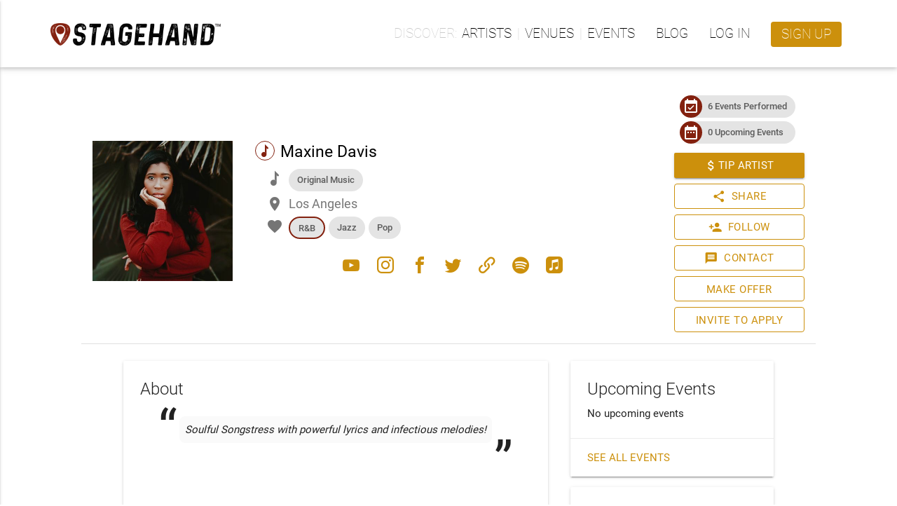

--- FILE ---
content_type: text/html; charset=utf-8
request_url: https://www.stagehand.app/artists/1943
body_size: 28434
content:
<!doctype html><html lang="en"><head><script>(function(w,d,s,l,i){w[l]=w[l]||[];w[l].push({'gtm.start':
    new Date().getTime(),event:'gtm.js'});var f=d.getElementsByTagName(s)[0],
    j=d.createElement(s),dl=l!='dataLayer'?'&l='+l:'';j.async=true;j.src=
    'https://www.googletagmanager.com/gtm.js?id='+i+dl;f.parentNode.insertBefore(j,f);
    })(window,document,'script','dataLayer','GTM-PDVXZVT');</script><script src="https://browser.sentry-cdn.com/5.12.1/bundle.min.js" integrity="sha384-y+an4eARFKvjzOivf/Z7JtMJhaN6b+lLQ5oFbBbUwZNNVir39cYtkjW1r6Xjbxg3" crossorigin="anonymous"></script><script>
      Sentry.init({ dsn: 'https://49f5ebdc63eb4e1dbfd3b197e1a9a2c4@sentry.io/1279050' });
    </script><script>
        (function(h,o,t,j,a,r){
            h.hj=h.hj||function(){(h.hj.q=h.hj.q||[]).push(arguments)};
            h._hjSettings={hjid:961936,hjsv:6};
            a=o.getElementsByTagName('head')[0];
            r=o.createElement('script');r.async=1;
            r.src=t+h._hjSettings.hjid+j+h._hjSettings.hjsv;
            a.appendChild(r);
        })(window,document,'https://static.hotjar.com/c/hotjar-','.js?sv=');
    </script><meta http-equiv="Content-Type" content="text/html; charset=UTF-8"><meta http-equiv="X-UA-Compatible" content="IE=edge"><meta name="description" content="Reimagining live music experiences - Creating innovative ways for organizations and artists to work together."><meta name="viewport" content="width=device-width, initial-scale=1.0"><link rel="apple-touch-icon" sizes="180x180" href="https://luminlife-production-us-west-2-assets.s3.amazonaws.com/favico/apple-touch-icon-180x180.png?v=20190507"><link rel="apple-touch-icon" sizes="152x152" href="https://luminlife-production-us-west-2-assets.s3.amazonaws.com/favico/apple-touch-icon-152x152.png?v=20190507"><link rel="apple-touch-icon" sizes="120x120" href="https://luminlife-production-us-west-2-assets.s3.amazonaws.com/favico/apple-touch-icon-120x120.png?v=20190507"><link rel="apple-touch-icon" sizes="76x76" href="https://luminlife-production-us-west-2-assets.s3.amazonaws.com/favico/apple-touch-icon-76x76.png?v=20190507"><link rel="apple-touch-icon" sizes="60x60" href="https://luminlife-production-us-west-2-assets.s3.amazonaws.com/favico/apple-touch-icon-60x60.png?v=20190507"><link rel="apple-touch-icon" href="https://luminlife-production-us-west-2-assets.s3.amazonaws.com/favico/apple-touch-icon.png?v=20190507"><link rel="icon" type="image/png" sizes="32x32" href="https://luminlife-production-us-west-2-assets.s3.amazonaws.com/favico/favicon-32x32.png?v=20190507"><link rel="icon" type="image/png" sizes="16x16" href="https://luminlife-production-us-west-2-assets.s3.amazonaws.com/favico/favicon-16x16.png?v=20190507"><link rel="manifest" href="/site.webmanifest?v=20190507"><link rel="mask-icon" href="https://luminlife-production-us-west-2-assets.s3.amazonaws.com/favico/safari-pinned-tab.svg?v=20190507" color="#83210f"><meta name="apple-mobile-web-app-title" content="Stagehand"><meta name="application-name" content="Stagehand"><meta name="msapplication-config" content="/browserconfig.xml?v=20190507"><meta name="msapplication-TileColor" content="#83210f"><meta name="msapplication-TileImage" content="https://luminlife-production-us-west-2-assets.s3.amazonaws.com/favico/mstile-144x144.png?v=20190507"><meta name="theme-color" content="#83210f"><title>Maxine Davis - Stagehand</title><link rel="stylesheet" href="https://fonts.googleapis.com/icon?family=Material+Icons"><link rel="stylesheet" href="https://cdnjs.cloudflare.com/ajax/libs/materialize/0.100.2/css/materialize.min.css"><script src="https://code.jquery.com/jquery-3.2.1.min.js" integrity="sha256-hwg4gsxgFZhOsEEamdOYGBf13FyQuiTwlAQgxVSNgt4=" crossorigin="anonymous"></script><script>
    window.jQuery || document.write('<script src="/lib/vendor/jquery/jquery.min.js?v3.2.1"><\/script>')
  </script><script type="text/javascript" src="https://cdnjs.cloudflare.com/ajax/libs/materialize/0.100.2/js/materialize.min.js"></script><script>
    $.fn.modal || document.write('<script src="/lib/vendor/materializecss/materialize.min.js?v0.100.2"><\/script>')
  </script><script>
    (function(t,a,l,k,j,s){
    s=a.createElement('script');s.async=1;s.src="https://cdn.talkjs.com/talk.js";a.getElementsByTagName('head')[0].appendChild(s);k=t.Promise
    t.Talk={ready:{then:function(f){if(k)return new k(function(r,e){l.push([f,r,e])});l.push([f])},catch:function(){return k&&new k()},c:l}}
    })(window,document,[]);
  </script><script>
    if (window.Promise === undefined) {
        // Create Promise polyfill script tag
        var promiseScript = document.createElement("script");
        promiseScript.type = "text/javascript";
        promiseScript.src =
            "https://cdn.jsdelivr.net/npm/promise-polyfill@8.1.3/dist/polyfill.min.js";
        document.head.appendChild(promiseScript);
    }

    if (window.fetch === undefined) {
        // Create Fetch polyfill script tag
        var fetchScript = document.createElement("script");
        fetchScript.type = "text/javascript";
        fetchScript.src =
            "https://cdn.jsdelivr.net/npm/whatwg-fetch@3.4.0/dist/fetch.umd.min.js";
        document.head.appendChild(fetchScript);
    }
  </script><link href="//cdn.jsdelivr.net/npm/featherlight@1.7.14/release/featherlight.min.css" type="text/css" rel="stylesheet" />
<script defer src="//cdn.jsdelivr.net/npm/featherlight@1.7.14/release/featherlight.min.js" type="text/javascript" charset="utf-8"></script>
<script async src="/lib/vendor/lazysizes/lazysizes.min.js" type="text/javascript"></script>
<meta property="og:title" content="Maxine Davis"><meta property="og:type" content="website"><meta property="og:url" content="https://www.stagehand.app/artists/1943"><meta property="og:description" content="Soulful Songstress with powerful lyrics and infectious melodies!"><meta property="og:site_name" content="Stagehand"><meta property="fb:app_id" content="641707302637013"><meta property="og:image" content="https://res.cloudinary.com/luminlife/image/upload/v1630001035/artist/1943/cover_photo.jpg"><meta property="og:image:height" content="200"><meta property="og:image:width" content="200"><script src="https://www.google.com/recaptcha/enterprise.js?render=6LcWrVwpAAAAAE2-8vjTQ4cgCbTFbYvNIfQHIUQA"></script><link rel="stylesheet" href="/css/luminicons.css"><link rel="stylesheet" href="/css/md-style.css"><style>
  .socialshare-target {
    display: flex;
    flex-direction: column;
    align-items: center;
    padding: 0 8px;
  }

  .socialshare-target__btn {
    margin-bottom: 8px;
    box-shadow: none;
  }

  .socialshare-target__btn i.lumin-icons {
    font-size: 28px;
  }

  .socialmedia-modal {
    margin: auto !important;
  }

  .socialshare-copybar {
    border: 1px solid #c0c0c0;
    border-radius: 3px;
    background-color: #f6f6f6;
    margin-top: 15px;
  }

  .socialshare-copybar > input {
    margin: 0 0 0 1rem; /* match up with flat btn */
    border: 0;
    text-overflow: ellipsis;
    white-space: nowrap;
    overflow: hidden;
  }
</style>
<style>
  .grecaptcha-badge {
    visibility: hidden;
  }
</style>
</head><body><noscript><iframe src="https://www.googletagmanager.com/ns.html?id=GTM-PDVXZVT" height="0" width="0" style="display:none;visibility:hidden"></iframe></noscript><script>
  function talkJSEventHandler() {
    this.handlers = [];
  }

  talkJSEventHandler.prototype = {
    subscribe: function(fn) {
      this.handlers.push(fn);
    },

    unsubscribe: function(fn) {
      this.handlers = this.handlers.filter(
        function(item) {
          if (item !== fn) {
            return item;
          }
          return null;
        }
      );
    },

    fire: function(o, thisObj) {
      var scope = thisObj || window;
      this.handlers.forEach(function(item) {
        item.call(scope, o);
      });
    }
  };

  var talkJSBroker = new talkJSEventHandler();
</script><script>
    var titleHandler = function(unreadBookings) {
      if(document.title.startsWith('* ')) {
        document.title = document.title.substring(2);
      }

      if (unreadBookings.length > 0) {
        document.title = '* ' + document.title;
      }
    };

    talkJSBroker.subscribe(titleHandler);
  </script><header class="lum-header "><div class="lum-header__bar lum-flexcon b0-justify-space-between"><div class="lum-flexcon"><div class="lum-header-icon"><a id="navmenubutton" href="#" data-activates="header-menu" class="lum-header-icon__button navmenu-collapse"><i id="navmenuicon" class="lum-header-icon__icon material-icons lum-notifier unread-message-notifier">menu</i></a></div><a href="/" class="lum-header__logo"><img style="height:32px;" src="https://luminlife-production-us-west-2-assets.s3.amazonaws.com/img/logo_rghrustblack_48h.png?v=tm"></a></div><ul class="top-nav"><li><ul class="lum-navlinkgroup" data-label="Discover"><li><a href="/search/artists">Artists</a></li><li><a href="/search/venues">Venues</a></li><li><a href="/events">Events</a></li></ul></li><li><a href="/blog">Blog</a></li><li><a href="/signin?loginRedirect=/artists/1943">Log in</a></li><li><a class="lum-header__signup waves-effect waves-light" href="/signup">Sign up</a></li></ul></div></header><nav class="side-nav" id="header-menu"><ul><li><ul class="lum-navlinkgroup" data-label="Discover"><li><a href="/search/artists">Artists</a></li><li><a href="/search/venues">Venues</a></li><li><a href="/events">Events</a></li></ul></li><li><a href="/blog">Blog</a></li><li><a href="/signin?loginRedirect=/artists/1943">Log in</a></li><li><a class="lum-header__signup waves-effect waves-light" href="/signup">Sign up</a></li></ul></nav><main class="lum-main"><div class="lum-profile"><div class="lum-profileheader lum-flexcon b0-col b840-row"><div class="lum-flexcon b0-col b600-row lum-flexitem b600-fill b0-align-center"><div class="lum-profileheader-typebox lum-flexitem b0-contentsize"><div class="lum-photo-placeholder "><div class="lum-photo-placeholder__image"><img src="https://res.cloudinary.com/luminlife/image/upload/v1630001035/artist/1943/cover_photo.jpg" alt="Photo of Maxine Davis"></div></div></div><div class="lum-flexitem b0-fill lum-flexcon b0-col b0-align-center b600-align-start"><div class="lum-flexitem b0-fill"><div class="lum-profileheader-infobox lum-flexcon b0-col"><div class="lum-profileheader-infobox__title"><span class="lum-arttype-icon"><i class="lumin-icons">music</i></span><span>Maxine Davis</span></div><div class="lum-profileheader-detailchips"><i class="lumin-icons">music</i><div class="lum-profileheader-detailchips__chips"><div class="chip lum-profileheader-detailchips__chip">Original Music</div></div></div><div class="lum-profileheader-detail"><i class="material-icons">place</i><span>Los Angeles</span></div><div class="lum-profileheader-detailchips"><i class="material-icons">favorite</i><div class="lum-profileheader-detailchips__chips"><div><div class="chip lum-profileheader-detailchips__mainGenre">R&amp;B</div></div><div><div class="chip lum-profileheader-detailchips__chip">Jazz</div></div><div><div class="chip lum-profileheader-detailchips__chip">Pop</div></div></div></div></div></div><div class="lum-profileheader-links lum-flexitem b600-selfalign-center lum-flexcon b0-rowwrap b0-justify-center"><a href="https://youtube.com/user/themaxinedavis" target="_blank"><i class="lumin-icons">youtube</i></a><a href="https://www.instagram.com/sheis.maxine/" target="_blank"><i class="lumin-icons">instagram</i></a><a href="https://www.facebook.com/SheisMaxineDavis/" target="_blank"><i class="lumin-icons">facebook</i></a><a href="https://twitter.com/maxinedavis" target="_blank"><i class="lumin-icons">twitter</i></a><a href="https://maxinedavis.com/" target="_blank"><i class="lumin-icons">link</i></a><a href="https://open.spotify.com/artist/35IbLoyup3NjjSIBIjrD3O" target="_blank"><i class="lumin-icons">spotify</i></a><a href="https://music.apple.com/us/artist/maxine-davis/749484349" target="_blank"><i class="lumin-icons">apple_music</i></a></div></div></div><div class="lum-flexitem b0-contentsize lum-flexcon b0-align-center b0-col"><div class="lum-profileheader-badgebox lum-flexcon b0-justify-center b0-rowwrap b840-col"><div class="chip"><div class="chip-icon back-color-primary"><i class="material-icons">event_available</i></div><a href="/artists/1943/past-events">6 Events Performed</a></div><div class="chip"><div class="chip-icon back-color-primary"><i class="material-icons">date_range</i></div><a href="/artists/1943/events">0 Upcoming Events</a></div></div><div class="lum-profileheader-actionsbox lum-flexcon b0-col"><div><a class=" btn btn--withicon waves-effect waves-light" href="/artists/1943/tip"><i class="material-icons btn__icon btn__icon--left" style="margin-right: 0;">attach_money</i>Tip Artist</a></div><div><a class="btn btn--outlined btn--withicon waves-effect waves-light modal-trigger" href="#social-share-modal"><i class="material-icons btn__icon btn__icon--left">share</i>Share</a><div id="social-share-modal" class="modal"><div class="modal-content"><h5>Share to Social Media</h5><div class="lum-flexcon b0-align-center b0-justify-center"><div class="socialshare-target"><button onclick="onTwitterBtnClicked()" class="socialshare-target__btn btn-floating btn-large waves-effect waves-light" style="background-color:#1DA1F2;"><i class="lumin-icons">twitter</i></button><div>Twitter</div></div><div class="socialshare-target"><button onclick="onFacebookBtnClicked()" class="socialshare-target__btn btn-floating btn-large waves-effect waves-light" style="background-color:#3B5998;"><i class="lumin-icons">facebook</i></button><div>Facebook</div></div></div><div class="socialshare-copybar lum-flexcon b0-align-center"><input readonly id="social-share-modal-copyText" value="https://www.stagehand.app/artists/1943" class="lum-flexitem b0-fill"><button onclick="copyToClipboard()" class="lum-flexitem b0-contentsize btn-flat waves-effect waves-light">Copy</button></div></div><div class="modal-footer"><a class="modal-action modal-close waves-effect waves-light btn-flat">Cancel</a></div></div><script>
  $(document).ready(function(){
    $('#social-share-modal').modal({
      dismissable: true
    });
  });

  function onFacebookBtnClicked() {
    var appId = "641707302637013";
    var href = "https://www.stagehand.app/artists/1943";
    window.open('https://facebook.com/dialog/share?app_id=' + appId + '&href=' + href + '&display=popup');
  }

  function onTwitterBtnClicked() {
    var url =  "https://www.stagehand.app/artists/1943";
    var text = "Maxine Davis"; // TODO: this will be passed-in from sharing previews story
    var user = "Stagehandlive";
    window.open('https://twitter.com/intent/tweet?url=' + url + '&text=' + text + '&via=' + user);
  }

  function copyToClipboard() {
    var temp = $('<input>');
    $('body').append(temp);
    temp.val($('#social-share-modal-copyText').val()).select();
    document.execCommand('copy');
    temp.remove();

    var $toastContent = $('<span class="lum-toast"><i class="material-icons">check_circle</i>URL copied to clipboard</span>');
    Materialize.toast($toastContent, 3000);
  }
</script></div><div><a class="btn btn--outlined btn--withicon waves-effect waves-light modal-trigger" href="#follow-artist-modal"><i class="material-icons btn__icon btn__icon--left">person_add</i>Follow</a><div id="follow-artist-modal" class="modal"><div class="modal-content"><h5>Follow Artist</h5><div><div>Enter your email address to follow <b>Maxine Davis</b> and get notified when they have upcoming shows.</div><div class="input-field col s12"><input id="email" type="email" name="email" required><label id="emailLabel" for="email" style="white-space: nowrap;">Your Email</label></div></div><div style="color: gray; font-size: 12px;">This site is protected by reCAPTCHA and the Google <a href="https://policies.google.com/privacy" target="_blank">Privacy Policy</a> and <a href="https://policies.google.com/terms" target="_blank">Terms of Service</a> apply.</div></div><div class="modal-footer"><a class="modal-action modal-close waves-effect waves-light btn-flat">Cancel</a><button class="modal-action waves-effect waves-light btn-flat" onclick="followArtist()">Follow</button></div></div><script>
  $(document).ready(function(){
    $('#follow-artist-modal').modal({
      dismissable: true,
      complete: function(modal, trigger) {
        document.getElementById('email').classList.remove('invalid');
        document.getElementById('emailLabel').setAttribute('data-error', '');
      }
    });
  });

  const successToastContent = $('<span class="lum-toast"><i class="material-icons">check_circle</i>Following ' +  "Maxine Davis!" + '</span>');

  function followArtist() {
    document.getElementById('email').classList.remove('invalid');

    const email = document.getElementById('email').value;
    const emailRegex = /^[^\s@]+@[^\s@]+\.[^\s@]+$/;
    if (!emailRegex.test(email)) {
      document.getElementById('email').classList.add('invalid');
      return;
    }

    grecaptcha.enterprise.ready(() => {
      grecaptcha.enterprise.execute('6LcWrVwpAAAAAE2-8vjTQ4cgCbTFbYvNIfQHIUQA', {action: 'follow_artist'})
        .then((token) => {
          $.ajax({
            type: 'POST',
            url: "/artists/1943/follow",
            data: {
              email: document.getElementById('email').value,
              token: token
            },
            timeout: 0
          })
          .done(function(data) {
            $('#follow-artist-modal').modal('close');
            Materialize.toast(successToastContent , 8000);
          })
          .fail(function(xhr, status, error ) {
            let errorMessage;
            if (xhr.status === 401 || xhr.status === 409) {
              errorMessage = xhr.responseJSON.error;
            } else {
              errorMessage = xhr.responseJSON.error ||
                'Unable to follow artist. Please try again.';
            }

            document.getElementById('email').classList.add('invalid');
            document.getElementById('emailLabel').setAttribute('data-error', errorMessage);
          });
        })
        .catch((error) => {
          document.getElementById('email').classList.add('invalid');
          document.getElementById('emailLabel').setAttribute('data-error', 'Unable to follow artist');
          console.error(error);
        });
      });
  }
</script></div><div><a class="btn btn--outlined btn--withicon waves-effect waves-light modal-trigger" href="/artists/1943/contact"><i class="material-icons btn__icon btn__icon--left">message</i>Contact</a></div><div><div><a id="makeoffer-button" class="btn--outlined modal-trigger waves-effect waves-light btn" href="#makeoffer-nextsteps">Make Offer</a></div><div id="makeoffer-nextsteps" class="modal"><div class="modal-content"><h5>Welcome to Stagehand!</h5><p>Stagehand is an online platform that makes it easy for artists to connect with venues so they can book and promote live events.</p><p>To make an event offer to an artist, you'll first need to sign in with a Stagehand account that owns an venue profile or sign up for a new account.</p></div><div class="modal-footer"><a href="/signin?loginRedirect=/artists/1943" class="modal-action modal-close waves-effect waves-light btn-flat">Sign In</a><a href="/signup" class="modal-action modal-close waves-effect waves-light btn-flat">Sign Up</a></div></div><script>
    $(document).ready(function() {
      $('#makeoffer-nextsteps').modal({dismissable: true});
    });
  </script></div><div><div><a id="invite-button" class="btn--outlined modal-trigger waves-effect waves-light btn" href="#invite-nextsteps">Invite to Apply</a></div><div id="invite-nextsteps" class="modal"><div class="modal-content"><h5>Welcome to Stagehand!</h5><p>Stagehand is an online platform that makes it easy for artists to connect with venues so they can book and promote live events.</p><p>To invite a artist to book with your venue, you'll first need to sign in with a Stagehand account that owns an venue profile or sign up for a new account.</p></div><div class="modal-footer"><a href="/signin?loginRedirect=/artists/1943" class="modal-action modal-close waves-effect waves-light btn-flat">Sign In</a><a href="/signup" class="modal-action modal-close waves-effect waves-light btn-flat">Sign Up</a></div></div><script>
  $(document).ready(function() {
    $('#invite-nextsteps').modal({dismissable: true});
  });
</script></div></div></div></div><div class="lum-profilecontent lum-flexcon b0-col b840-row"><div class="lum-profilecontent-bottom__main lum-flexitem b840-fill"><div class="card lum-profilecontent-about"><div class="card-content"><span class="card-title">About</span><div class="lum-headline multiline-text"><div class="lum-headline__content">Soulful Songstress with powerful lyrics and infectious melodies!</div></div><div class="video-container"><iframe id="embeddedYTVideo" width="100%" height="300px" src="https://www.youtube.com/embed/baZFtI28JE4?enablejsapi=1" frameborder="0" allowfullscreen></iframe><script>
    // Don't get youtube api script if we can't use gtag
    if (typeof gtag === "function") {
      // This code loads the IFrame Player API code asynchronously.
      var tag = document.createElement('script');

      tag.src = "https://www.youtube.com/iframe_api";
      var firstScriptTag = document.getElementsByTagName('script')[0];
      firstScriptTag.parentNode.insertBefore(tag, firstScriptTag);

      var player;
      function onYouTubeIframeAPIReady() {
        player = new YT.Player('embeddedYTVideo', {
          events: {
            'onStateChange': onPlayerStateChange
          }
        });
      }

      // The first time the video is played, send analytic event
      var done = false;
      function onPlayerStateChange(event) {
        if (event.data == YT.PlayerState.PLAYING && !done) {
          done = true;
          gtag('event', 'videoStarted', {
            'event_category' : 'Embedded Youtube Video',
            'event_label' : "Artist: Maxine Davis"
          });
        }
      }
    }
  </script></div><div class="divider"></div><div class="section multiline-text">Maxine Davis is a soulful Songstress who currently resides in Los Angeles. Her sound is a stellar mix of R&amp;B, Jazz, &amp; Pop. Maxine’s powerful lyrics and infectious melodies will have you hooked on every song from start to finish. </div><div class="divider"></div><div class="section row lum-profilecontent-about__section"><div class="col s12 lum-profilecontent-about__sectiontitle">Highlights</div><div class="col s12"><div><span class="lum-profilecontent-about__detailtitle">Art type: </span>Live Music</div><div><span class="lum-profilecontent-about__detailtitle">Music type: </span>Original Music<div class="lum-profilecontent-about__detaildesc">What this Artist plays most of the time</div></div><div><span class="lum-profilecontent-about__detailtitle">Genre: </span><span class="lum-commagroup"><span>R&amp;B</span><span>Jazz</span><span>Pop</span></span></div><div><span class="lum-profilecontent-about__detailtitle">Home base: </span>Los Angeles</div><div><span class="lum-profilecontent-about__detailtitle">Appeals most (but not limited) to: </span>All ages! </div></div></div></div></div><div class="card"><div class="card-content"><span class="card-title">Top Venues Performed/Exhibited *</span><div class="row row--dense"><div class="col s8 lum-profilecontent-about__detailtitle">House of Blues - Anaheim</div><div class="col s4">2021/08</div></div><div class="row row--dense"><div class="col s8 lum-profilecontent-about__detailtitle">Kendall Point </div><div class="col s4">2021/05</div></div><div class="row row--dense"><div class="col s8 lum-profilecontent-about__detailtitle">The Viper Room</div><div class="col s4">2020/02</div></div><div class="divider"></div><div class="section lum-form-required__desc">* Unverified</div></div></div><div class="card"><div class="card-content"><span class="card-title">Activity</span><div class="row"><div class="col s4 lum-profilecontent-about__detailtitle">Events booked with Stagehand</div><div class="col s8">6</div></div></div></div></div><div class="lum-profilecontent-bottom__side"><div class="card lum-profilecontent-upcoming"><div class="card-content"><span class="card-title">Upcoming Events</span><div>No upcoming events</div></div><div class="card-action"><a href="/artists/1943/events">See all events</a></div></div><div class="card"><div class="card-content"><span class="card-title">More Photos</span><div class="lum-hi-res-photo-box"><a href="#" data-featherlight="#mylightbox0"><img class="lazyload" src="https://res.cloudinary.com/luminlife/image/upload/c_pad,h_240,w_240/v1630002091/artist/1943/hi-res/0.png"></a><div style="display:none"><div id="mylightbox0"><div class="lum-hi-res-photo-box"><a href="https://res.cloudinary.com/luminlife/image/upload/fl_attachment/v1630002091/artist/1943/hi-res/0.png"><img class="lum-lightbox-image" src="https://res.cloudinary.com/luminlife/image/upload/c_pad,h_960,w_960/v1630002091/artist/1943/hi-res/0.png"></a></div><div class="lum-flexcon b0-justify-center"><a class="btn waves-effect waves-light" href="https://res.cloudinary.com/luminlife/image/upload/fl_attachment/v1630002091/artist/1943/hi-res/0.png">Download</a></div></div></div></div></div></div><div class="card"><div class="card-content"><span class="card-title">Availability</span><div><p class="multiline-text"></p></div></div></div></div></div></div><script>
  $( document ).ready(function() {
    if (false) {
      var toastContent = $('<span class="lum-toast"><i class="material-icons">check_circle</i>Artist Added to Trusted List!</span>');
      Materialize.toast(toastContent , 8000);
    }
  });
</script></main><footer><div class="lum-footer"><div class="lum-footer__container lum-flexcon b0-col b960-row b0-align-center b0-justify-space-around"><div class="lum-flexcon b0-align-center"><img style="height:24px;" src="https://luminlife-production-us-west-2-assets.s3.amazonaws.com/img/logo_rghwhitewhite_32h.png?v=tm"></div><ul class="lum-flexcon b0-rowwrap b0-justify-center"><li><ul class="lum-footer-section"><h3>Company</h3><li><a href="/about#what">About Us</a></li><li><a href="/about#how" data-text="How it Works">How it Works</a></li><li><a href="/contactus">Contact Us</a></li></ul></li><li><ul class="lum-footer-section"><h3>Policies</h3><li><a href="/terms" data-text="Terms of Service">Terms of Service</a></li><li><a href="/privacy">Privacy Policy</a></li></ul></li><li><ul class="lum-footer-section"><h3>Support</h3><li><a href="/help" target="_blank">FAQ</a></li><li><a href="/contactus" data-text="Contact Us">Contact Us</a></li></ul></li></ul><div class="lum-flexcon b0-rowwrap b960-col b0-justify-center b0-align-center"><div class="lum-footer-social__links lum-flexcon b0-rowwrap"><a href="https://www.facebook.com/stagehandlive" target="_blank"><i class="lumin-icons">facebook</i></a><a href="https://twitter.com/Stagehandlive" target="_blank"><i class="lumin-icons">twitter</i></a><a href="https://www.instagram.com/stagehandlive" target="_blank"><i class="lumin-icons">instagram</i></a></div><div class="lum-footer-social__copyright">&copy; Lumin Arts Inc.</div></div></div></div></footer><script>
    $(document).ready(function() {
      $(".navmenu-collapse").sideNav();

      window.addEventListener('resize', resizeThrottler, false);
    });

    var resizeTimeout;
    function resizeThrottler() {
      if (!resizeTimeout) {
        resizeTimeout = setTimeout(function() {
          resizeTimeout = null;
          handleResize();
        }, 100)
      }
    }

    function handleResize() {
      // Auto-close the profile dropdown and sidenav on window resize, since, otherwise,
      // they will stay open when transitioning to mobile/desktop, which we don't want
      $('.dropdown-button').dropdown('close');
      $('.button-collapse').sideNav('hide');
    }

    // Register UI for unread message notifications
    var unreadMessagesHandler = function(unreadMessages) {
      $('.unread-message-notifier').each(function() {
        var elem = $(this);
        elem.removeAttr('data-notifier-on-message');
        if (unreadMessages.length > 0) {
          elem.attr('data-notifier-on-message', 'true');
        }
      });
    }

    talkJSBroker.subscribe(unreadMessagesHandler);
  </script></body></html>

--- FILE ---
content_type: text/html; charset=utf-8
request_url: https://www.google.com/recaptcha/enterprise/anchor?ar=1&k=6LcWrVwpAAAAAE2-8vjTQ4cgCbTFbYvNIfQHIUQA&co=aHR0cHM6Ly93d3cuc3RhZ2VoYW5kLmFwcDo0NDM.&hl=en&v=PoyoqOPhxBO7pBk68S4YbpHZ&size=invisible&anchor-ms=20000&execute-ms=30000&cb=30y6gyb6degf
body_size: 48780
content:
<!DOCTYPE HTML><html dir="ltr" lang="en"><head><meta http-equiv="Content-Type" content="text/html; charset=UTF-8">
<meta http-equiv="X-UA-Compatible" content="IE=edge">
<title>reCAPTCHA</title>
<style type="text/css">
/* cyrillic-ext */
@font-face {
  font-family: 'Roboto';
  font-style: normal;
  font-weight: 400;
  font-stretch: 100%;
  src: url(//fonts.gstatic.com/s/roboto/v48/KFO7CnqEu92Fr1ME7kSn66aGLdTylUAMa3GUBHMdazTgWw.woff2) format('woff2');
  unicode-range: U+0460-052F, U+1C80-1C8A, U+20B4, U+2DE0-2DFF, U+A640-A69F, U+FE2E-FE2F;
}
/* cyrillic */
@font-face {
  font-family: 'Roboto';
  font-style: normal;
  font-weight: 400;
  font-stretch: 100%;
  src: url(//fonts.gstatic.com/s/roboto/v48/KFO7CnqEu92Fr1ME7kSn66aGLdTylUAMa3iUBHMdazTgWw.woff2) format('woff2');
  unicode-range: U+0301, U+0400-045F, U+0490-0491, U+04B0-04B1, U+2116;
}
/* greek-ext */
@font-face {
  font-family: 'Roboto';
  font-style: normal;
  font-weight: 400;
  font-stretch: 100%;
  src: url(//fonts.gstatic.com/s/roboto/v48/KFO7CnqEu92Fr1ME7kSn66aGLdTylUAMa3CUBHMdazTgWw.woff2) format('woff2');
  unicode-range: U+1F00-1FFF;
}
/* greek */
@font-face {
  font-family: 'Roboto';
  font-style: normal;
  font-weight: 400;
  font-stretch: 100%;
  src: url(//fonts.gstatic.com/s/roboto/v48/KFO7CnqEu92Fr1ME7kSn66aGLdTylUAMa3-UBHMdazTgWw.woff2) format('woff2');
  unicode-range: U+0370-0377, U+037A-037F, U+0384-038A, U+038C, U+038E-03A1, U+03A3-03FF;
}
/* math */
@font-face {
  font-family: 'Roboto';
  font-style: normal;
  font-weight: 400;
  font-stretch: 100%;
  src: url(//fonts.gstatic.com/s/roboto/v48/KFO7CnqEu92Fr1ME7kSn66aGLdTylUAMawCUBHMdazTgWw.woff2) format('woff2');
  unicode-range: U+0302-0303, U+0305, U+0307-0308, U+0310, U+0312, U+0315, U+031A, U+0326-0327, U+032C, U+032F-0330, U+0332-0333, U+0338, U+033A, U+0346, U+034D, U+0391-03A1, U+03A3-03A9, U+03B1-03C9, U+03D1, U+03D5-03D6, U+03F0-03F1, U+03F4-03F5, U+2016-2017, U+2034-2038, U+203C, U+2040, U+2043, U+2047, U+2050, U+2057, U+205F, U+2070-2071, U+2074-208E, U+2090-209C, U+20D0-20DC, U+20E1, U+20E5-20EF, U+2100-2112, U+2114-2115, U+2117-2121, U+2123-214F, U+2190, U+2192, U+2194-21AE, U+21B0-21E5, U+21F1-21F2, U+21F4-2211, U+2213-2214, U+2216-22FF, U+2308-230B, U+2310, U+2319, U+231C-2321, U+2336-237A, U+237C, U+2395, U+239B-23B7, U+23D0, U+23DC-23E1, U+2474-2475, U+25AF, U+25B3, U+25B7, U+25BD, U+25C1, U+25CA, U+25CC, U+25FB, U+266D-266F, U+27C0-27FF, U+2900-2AFF, U+2B0E-2B11, U+2B30-2B4C, U+2BFE, U+3030, U+FF5B, U+FF5D, U+1D400-1D7FF, U+1EE00-1EEFF;
}
/* symbols */
@font-face {
  font-family: 'Roboto';
  font-style: normal;
  font-weight: 400;
  font-stretch: 100%;
  src: url(//fonts.gstatic.com/s/roboto/v48/KFO7CnqEu92Fr1ME7kSn66aGLdTylUAMaxKUBHMdazTgWw.woff2) format('woff2');
  unicode-range: U+0001-000C, U+000E-001F, U+007F-009F, U+20DD-20E0, U+20E2-20E4, U+2150-218F, U+2190, U+2192, U+2194-2199, U+21AF, U+21E6-21F0, U+21F3, U+2218-2219, U+2299, U+22C4-22C6, U+2300-243F, U+2440-244A, U+2460-24FF, U+25A0-27BF, U+2800-28FF, U+2921-2922, U+2981, U+29BF, U+29EB, U+2B00-2BFF, U+4DC0-4DFF, U+FFF9-FFFB, U+10140-1018E, U+10190-1019C, U+101A0, U+101D0-101FD, U+102E0-102FB, U+10E60-10E7E, U+1D2C0-1D2D3, U+1D2E0-1D37F, U+1F000-1F0FF, U+1F100-1F1AD, U+1F1E6-1F1FF, U+1F30D-1F30F, U+1F315, U+1F31C, U+1F31E, U+1F320-1F32C, U+1F336, U+1F378, U+1F37D, U+1F382, U+1F393-1F39F, U+1F3A7-1F3A8, U+1F3AC-1F3AF, U+1F3C2, U+1F3C4-1F3C6, U+1F3CA-1F3CE, U+1F3D4-1F3E0, U+1F3ED, U+1F3F1-1F3F3, U+1F3F5-1F3F7, U+1F408, U+1F415, U+1F41F, U+1F426, U+1F43F, U+1F441-1F442, U+1F444, U+1F446-1F449, U+1F44C-1F44E, U+1F453, U+1F46A, U+1F47D, U+1F4A3, U+1F4B0, U+1F4B3, U+1F4B9, U+1F4BB, U+1F4BF, U+1F4C8-1F4CB, U+1F4D6, U+1F4DA, U+1F4DF, U+1F4E3-1F4E6, U+1F4EA-1F4ED, U+1F4F7, U+1F4F9-1F4FB, U+1F4FD-1F4FE, U+1F503, U+1F507-1F50B, U+1F50D, U+1F512-1F513, U+1F53E-1F54A, U+1F54F-1F5FA, U+1F610, U+1F650-1F67F, U+1F687, U+1F68D, U+1F691, U+1F694, U+1F698, U+1F6AD, U+1F6B2, U+1F6B9-1F6BA, U+1F6BC, U+1F6C6-1F6CF, U+1F6D3-1F6D7, U+1F6E0-1F6EA, U+1F6F0-1F6F3, U+1F6F7-1F6FC, U+1F700-1F7FF, U+1F800-1F80B, U+1F810-1F847, U+1F850-1F859, U+1F860-1F887, U+1F890-1F8AD, U+1F8B0-1F8BB, U+1F8C0-1F8C1, U+1F900-1F90B, U+1F93B, U+1F946, U+1F984, U+1F996, U+1F9E9, U+1FA00-1FA6F, U+1FA70-1FA7C, U+1FA80-1FA89, U+1FA8F-1FAC6, U+1FACE-1FADC, U+1FADF-1FAE9, U+1FAF0-1FAF8, U+1FB00-1FBFF;
}
/* vietnamese */
@font-face {
  font-family: 'Roboto';
  font-style: normal;
  font-weight: 400;
  font-stretch: 100%;
  src: url(//fonts.gstatic.com/s/roboto/v48/KFO7CnqEu92Fr1ME7kSn66aGLdTylUAMa3OUBHMdazTgWw.woff2) format('woff2');
  unicode-range: U+0102-0103, U+0110-0111, U+0128-0129, U+0168-0169, U+01A0-01A1, U+01AF-01B0, U+0300-0301, U+0303-0304, U+0308-0309, U+0323, U+0329, U+1EA0-1EF9, U+20AB;
}
/* latin-ext */
@font-face {
  font-family: 'Roboto';
  font-style: normal;
  font-weight: 400;
  font-stretch: 100%;
  src: url(//fonts.gstatic.com/s/roboto/v48/KFO7CnqEu92Fr1ME7kSn66aGLdTylUAMa3KUBHMdazTgWw.woff2) format('woff2');
  unicode-range: U+0100-02BA, U+02BD-02C5, U+02C7-02CC, U+02CE-02D7, U+02DD-02FF, U+0304, U+0308, U+0329, U+1D00-1DBF, U+1E00-1E9F, U+1EF2-1EFF, U+2020, U+20A0-20AB, U+20AD-20C0, U+2113, U+2C60-2C7F, U+A720-A7FF;
}
/* latin */
@font-face {
  font-family: 'Roboto';
  font-style: normal;
  font-weight: 400;
  font-stretch: 100%;
  src: url(//fonts.gstatic.com/s/roboto/v48/KFO7CnqEu92Fr1ME7kSn66aGLdTylUAMa3yUBHMdazQ.woff2) format('woff2');
  unicode-range: U+0000-00FF, U+0131, U+0152-0153, U+02BB-02BC, U+02C6, U+02DA, U+02DC, U+0304, U+0308, U+0329, U+2000-206F, U+20AC, U+2122, U+2191, U+2193, U+2212, U+2215, U+FEFF, U+FFFD;
}
/* cyrillic-ext */
@font-face {
  font-family: 'Roboto';
  font-style: normal;
  font-weight: 500;
  font-stretch: 100%;
  src: url(//fonts.gstatic.com/s/roboto/v48/KFO7CnqEu92Fr1ME7kSn66aGLdTylUAMa3GUBHMdazTgWw.woff2) format('woff2');
  unicode-range: U+0460-052F, U+1C80-1C8A, U+20B4, U+2DE0-2DFF, U+A640-A69F, U+FE2E-FE2F;
}
/* cyrillic */
@font-face {
  font-family: 'Roboto';
  font-style: normal;
  font-weight: 500;
  font-stretch: 100%;
  src: url(//fonts.gstatic.com/s/roboto/v48/KFO7CnqEu92Fr1ME7kSn66aGLdTylUAMa3iUBHMdazTgWw.woff2) format('woff2');
  unicode-range: U+0301, U+0400-045F, U+0490-0491, U+04B0-04B1, U+2116;
}
/* greek-ext */
@font-face {
  font-family: 'Roboto';
  font-style: normal;
  font-weight: 500;
  font-stretch: 100%;
  src: url(//fonts.gstatic.com/s/roboto/v48/KFO7CnqEu92Fr1ME7kSn66aGLdTylUAMa3CUBHMdazTgWw.woff2) format('woff2');
  unicode-range: U+1F00-1FFF;
}
/* greek */
@font-face {
  font-family: 'Roboto';
  font-style: normal;
  font-weight: 500;
  font-stretch: 100%;
  src: url(//fonts.gstatic.com/s/roboto/v48/KFO7CnqEu92Fr1ME7kSn66aGLdTylUAMa3-UBHMdazTgWw.woff2) format('woff2');
  unicode-range: U+0370-0377, U+037A-037F, U+0384-038A, U+038C, U+038E-03A1, U+03A3-03FF;
}
/* math */
@font-face {
  font-family: 'Roboto';
  font-style: normal;
  font-weight: 500;
  font-stretch: 100%;
  src: url(//fonts.gstatic.com/s/roboto/v48/KFO7CnqEu92Fr1ME7kSn66aGLdTylUAMawCUBHMdazTgWw.woff2) format('woff2');
  unicode-range: U+0302-0303, U+0305, U+0307-0308, U+0310, U+0312, U+0315, U+031A, U+0326-0327, U+032C, U+032F-0330, U+0332-0333, U+0338, U+033A, U+0346, U+034D, U+0391-03A1, U+03A3-03A9, U+03B1-03C9, U+03D1, U+03D5-03D6, U+03F0-03F1, U+03F4-03F5, U+2016-2017, U+2034-2038, U+203C, U+2040, U+2043, U+2047, U+2050, U+2057, U+205F, U+2070-2071, U+2074-208E, U+2090-209C, U+20D0-20DC, U+20E1, U+20E5-20EF, U+2100-2112, U+2114-2115, U+2117-2121, U+2123-214F, U+2190, U+2192, U+2194-21AE, U+21B0-21E5, U+21F1-21F2, U+21F4-2211, U+2213-2214, U+2216-22FF, U+2308-230B, U+2310, U+2319, U+231C-2321, U+2336-237A, U+237C, U+2395, U+239B-23B7, U+23D0, U+23DC-23E1, U+2474-2475, U+25AF, U+25B3, U+25B7, U+25BD, U+25C1, U+25CA, U+25CC, U+25FB, U+266D-266F, U+27C0-27FF, U+2900-2AFF, U+2B0E-2B11, U+2B30-2B4C, U+2BFE, U+3030, U+FF5B, U+FF5D, U+1D400-1D7FF, U+1EE00-1EEFF;
}
/* symbols */
@font-face {
  font-family: 'Roboto';
  font-style: normal;
  font-weight: 500;
  font-stretch: 100%;
  src: url(//fonts.gstatic.com/s/roboto/v48/KFO7CnqEu92Fr1ME7kSn66aGLdTylUAMaxKUBHMdazTgWw.woff2) format('woff2');
  unicode-range: U+0001-000C, U+000E-001F, U+007F-009F, U+20DD-20E0, U+20E2-20E4, U+2150-218F, U+2190, U+2192, U+2194-2199, U+21AF, U+21E6-21F0, U+21F3, U+2218-2219, U+2299, U+22C4-22C6, U+2300-243F, U+2440-244A, U+2460-24FF, U+25A0-27BF, U+2800-28FF, U+2921-2922, U+2981, U+29BF, U+29EB, U+2B00-2BFF, U+4DC0-4DFF, U+FFF9-FFFB, U+10140-1018E, U+10190-1019C, U+101A0, U+101D0-101FD, U+102E0-102FB, U+10E60-10E7E, U+1D2C0-1D2D3, U+1D2E0-1D37F, U+1F000-1F0FF, U+1F100-1F1AD, U+1F1E6-1F1FF, U+1F30D-1F30F, U+1F315, U+1F31C, U+1F31E, U+1F320-1F32C, U+1F336, U+1F378, U+1F37D, U+1F382, U+1F393-1F39F, U+1F3A7-1F3A8, U+1F3AC-1F3AF, U+1F3C2, U+1F3C4-1F3C6, U+1F3CA-1F3CE, U+1F3D4-1F3E0, U+1F3ED, U+1F3F1-1F3F3, U+1F3F5-1F3F7, U+1F408, U+1F415, U+1F41F, U+1F426, U+1F43F, U+1F441-1F442, U+1F444, U+1F446-1F449, U+1F44C-1F44E, U+1F453, U+1F46A, U+1F47D, U+1F4A3, U+1F4B0, U+1F4B3, U+1F4B9, U+1F4BB, U+1F4BF, U+1F4C8-1F4CB, U+1F4D6, U+1F4DA, U+1F4DF, U+1F4E3-1F4E6, U+1F4EA-1F4ED, U+1F4F7, U+1F4F9-1F4FB, U+1F4FD-1F4FE, U+1F503, U+1F507-1F50B, U+1F50D, U+1F512-1F513, U+1F53E-1F54A, U+1F54F-1F5FA, U+1F610, U+1F650-1F67F, U+1F687, U+1F68D, U+1F691, U+1F694, U+1F698, U+1F6AD, U+1F6B2, U+1F6B9-1F6BA, U+1F6BC, U+1F6C6-1F6CF, U+1F6D3-1F6D7, U+1F6E0-1F6EA, U+1F6F0-1F6F3, U+1F6F7-1F6FC, U+1F700-1F7FF, U+1F800-1F80B, U+1F810-1F847, U+1F850-1F859, U+1F860-1F887, U+1F890-1F8AD, U+1F8B0-1F8BB, U+1F8C0-1F8C1, U+1F900-1F90B, U+1F93B, U+1F946, U+1F984, U+1F996, U+1F9E9, U+1FA00-1FA6F, U+1FA70-1FA7C, U+1FA80-1FA89, U+1FA8F-1FAC6, U+1FACE-1FADC, U+1FADF-1FAE9, U+1FAF0-1FAF8, U+1FB00-1FBFF;
}
/* vietnamese */
@font-face {
  font-family: 'Roboto';
  font-style: normal;
  font-weight: 500;
  font-stretch: 100%;
  src: url(//fonts.gstatic.com/s/roboto/v48/KFO7CnqEu92Fr1ME7kSn66aGLdTylUAMa3OUBHMdazTgWw.woff2) format('woff2');
  unicode-range: U+0102-0103, U+0110-0111, U+0128-0129, U+0168-0169, U+01A0-01A1, U+01AF-01B0, U+0300-0301, U+0303-0304, U+0308-0309, U+0323, U+0329, U+1EA0-1EF9, U+20AB;
}
/* latin-ext */
@font-face {
  font-family: 'Roboto';
  font-style: normal;
  font-weight: 500;
  font-stretch: 100%;
  src: url(//fonts.gstatic.com/s/roboto/v48/KFO7CnqEu92Fr1ME7kSn66aGLdTylUAMa3KUBHMdazTgWw.woff2) format('woff2');
  unicode-range: U+0100-02BA, U+02BD-02C5, U+02C7-02CC, U+02CE-02D7, U+02DD-02FF, U+0304, U+0308, U+0329, U+1D00-1DBF, U+1E00-1E9F, U+1EF2-1EFF, U+2020, U+20A0-20AB, U+20AD-20C0, U+2113, U+2C60-2C7F, U+A720-A7FF;
}
/* latin */
@font-face {
  font-family: 'Roboto';
  font-style: normal;
  font-weight: 500;
  font-stretch: 100%;
  src: url(//fonts.gstatic.com/s/roboto/v48/KFO7CnqEu92Fr1ME7kSn66aGLdTylUAMa3yUBHMdazQ.woff2) format('woff2');
  unicode-range: U+0000-00FF, U+0131, U+0152-0153, U+02BB-02BC, U+02C6, U+02DA, U+02DC, U+0304, U+0308, U+0329, U+2000-206F, U+20AC, U+2122, U+2191, U+2193, U+2212, U+2215, U+FEFF, U+FFFD;
}
/* cyrillic-ext */
@font-face {
  font-family: 'Roboto';
  font-style: normal;
  font-weight: 900;
  font-stretch: 100%;
  src: url(//fonts.gstatic.com/s/roboto/v48/KFO7CnqEu92Fr1ME7kSn66aGLdTylUAMa3GUBHMdazTgWw.woff2) format('woff2');
  unicode-range: U+0460-052F, U+1C80-1C8A, U+20B4, U+2DE0-2DFF, U+A640-A69F, U+FE2E-FE2F;
}
/* cyrillic */
@font-face {
  font-family: 'Roboto';
  font-style: normal;
  font-weight: 900;
  font-stretch: 100%;
  src: url(//fonts.gstatic.com/s/roboto/v48/KFO7CnqEu92Fr1ME7kSn66aGLdTylUAMa3iUBHMdazTgWw.woff2) format('woff2');
  unicode-range: U+0301, U+0400-045F, U+0490-0491, U+04B0-04B1, U+2116;
}
/* greek-ext */
@font-face {
  font-family: 'Roboto';
  font-style: normal;
  font-weight: 900;
  font-stretch: 100%;
  src: url(//fonts.gstatic.com/s/roboto/v48/KFO7CnqEu92Fr1ME7kSn66aGLdTylUAMa3CUBHMdazTgWw.woff2) format('woff2');
  unicode-range: U+1F00-1FFF;
}
/* greek */
@font-face {
  font-family: 'Roboto';
  font-style: normal;
  font-weight: 900;
  font-stretch: 100%;
  src: url(//fonts.gstatic.com/s/roboto/v48/KFO7CnqEu92Fr1ME7kSn66aGLdTylUAMa3-UBHMdazTgWw.woff2) format('woff2');
  unicode-range: U+0370-0377, U+037A-037F, U+0384-038A, U+038C, U+038E-03A1, U+03A3-03FF;
}
/* math */
@font-face {
  font-family: 'Roboto';
  font-style: normal;
  font-weight: 900;
  font-stretch: 100%;
  src: url(//fonts.gstatic.com/s/roboto/v48/KFO7CnqEu92Fr1ME7kSn66aGLdTylUAMawCUBHMdazTgWw.woff2) format('woff2');
  unicode-range: U+0302-0303, U+0305, U+0307-0308, U+0310, U+0312, U+0315, U+031A, U+0326-0327, U+032C, U+032F-0330, U+0332-0333, U+0338, U+033A, U+0346, U+034D, U+0391-03A1, U+03A3-03A9, U+03B1-03C9, U+03D1, U+03D5-03D6, U+03F0-03F1, U+03F4-03F5, U+2016-2017, U+2034-2038, U+203C, U+2040, U+2043, U+2047, U+2050, U+2057, U+205F, U+2070-2071, U+2074-208E, U+2090-209C, U+20D0-20DC, U+20E1, U+20E5-20EF, U+2100-2112, U+2114-2115, U+2117-2121, U+2123-214F, U+2190, U+2192, U+2194-21AE, U+21B0-21E5, U+21F1-21F2, U+21F4-2211, U+2213-2214, U+2216-22FF, U+2308-230B, U+2310, U+2319, U+231C-2321, U+2336-237A, U+237C, U+2395, U+239B-23B7, U+23D0, U+23DC-23E1, U+2474-2475, U+25AF, U+25B3, U+25B7, U+25BD, U+25C1, U+25CA, U+25CC, U+25FB, U+266D-266F, U+27C0-27FF, U+2900-2AFF, U+2B0E-2B11, U+2B30-2B4C, U+2BFE, U+3030, U+FF5B, U+FF5D, U+1D400-1D7FF, U+1EE00-1EEFF;
}
/* symbols */
@font-face {
  font-family: 'Roboto';
  font-style: normal;
  font-weight: 900;
  font-stretch: 100%;
  src: url(//fonts.gstatic.com/s/roboto/v48/KFO7CnqEu92Fr1ME7kSn66aGLdTylUAMaxKUBHMdazTgWw.woff2) format('woff2');
  unicode-range: U+0001-000C, U+000E-001F, U+007F-009F, U+20DD-20E0, U+20E2-20E4, U+2150-218F, U+2190, U+2192, U+2194-2199, U+21AF, U+21E6-21F0, U+21F3, U+2218-2219, U+2299, U+22C4-22C6, U+2300-243F, U+2440-244A, U+2460-24FF, U+25A0-27BF, U+2800-28FF, U+2921-2922, U+2981, U+29BF, U+29EB, U+2B00-2BFF, U+4DC0-4DFF, U+FFF9-FFFB, U+10140-1018E, U+10190-1019C, U+101A0, U+101D0-101FD, U+102E0-102FB, U+10E60-10E7E, U+1D2C0-1D2D3, U+1D2E0-1D37F, U+1F000-1F0FF, U+1F100-1F1AD, U+1F1E6-1F1FF, U+1F30D-1F30F, U+1F315, U+1F31C, U+1F31E, U+1F320-1F32C, U+1F336, U+1F378, U+1F37D, U+1F382, U+1F393-1F39F, U+1F3A7-1F3A8, U+1F3AC-1F3AF, U+1F3C2, U+1F3C4-1F3C6, U+1F3CA-1F3CE, U+1F3D4-1F3E0, U+1F3ED, U+1F3F1-1F3F3, U+1F3F5-1F3F7, U+1F408, U+1F415, U+1F41F, U+1F426, U+1F43F, U+1F441-1F442, U+1F444, U+1F446-1F449, U+1F44C-1F44E, U+1F453, U+1F46A, U+1F47D, U+1F4A3, U+1F4B0, U+1F4B3, U+1F4B9, U+1F4BB, U+1F4BF, U+1F4C8-1F4CB, U+1F4D6, U+1F4DA, U+1F4DF, U+1F4E3-1F4E6, U+1F4EA-1F4ED, U+1F4F7, U+1F4F9-1F4FB, U+1F4FD-1F4FE, U+1F503, U+1F507-1F50B, U+1F50D, U+1F512-1F513, U+1F53E-1F54A, U+1F54F-1F5FA, U+1F610, U+1F650-1F67F, U+1F687, U+1F68D, U+1F691, U+1F694, U+1F698, U+1F6AD, U+1F6B2, U+1F6B9-1F6BA, U+1F6BC, U+1F6C6-1F6CF, U+1F6D3-1F6D7, U+1F6E0-1F6EA, U+1F6F0-1F6F3, U+1F6F7-1F6FC, U+1F700-1F7FF, U+1F800-1F80B, U+1F810-1F847, U+1F850-1F859, U+1F860-1F887, U+1F890-1F8AD, U+1F8B0-1F8BB, U+1F8C0-1F8C1, U+1F900-1F90B, U+1F93B, U+1F946, U+1F984, U+1F996, U+1F9E9, U+1FA00-1FA6F, U+1FA70-1FA7C, U+1FA80-1FA89, U+1FA8F-1FAC6, U+1FACE-1FADC, U+1FADF-1FAE9, U+1FAF0-1FAF8, U+1FB00-1FBFF;
}
/* vietnamese */
@font-face {
  font-family: 'Roboto';
  font-style: normal;
  font-weight: 900;
  font-stretch: 100%;
  src: url(//fonts.gstatic.com/s/roboto/v48/KFO7CnqEu92Fr1ME7kSn66aGLdTylUAMa3OUBHMdazTgWw.woff2) format('woff2');
  unicode-range: U+0102-0103, U+0110-0111, U+0128-0129, U+0168-0169, U+01A0-01A1, U+01AF-01B0, U+0300-0301, U+0303-0304, U+0308-0309, U+0323, U+0329, U+1EA0-1EF9, U+20AB;
}
/* latin-ext */
@font-face {
  font-family: 'Roboto';
  font-style: normal;
  font-weight: 900;
  font-stretch: 100%;
  src: url(//fonts.gstatic.com/s/roboto/v48/KFO7CnqEu92Fr1ME7kSn66aGLdTylUAMa3KUBHMdazTgWw.woff2) format('woff2');
  unicode-range: U+0100-02BA, U+02BD-02C5, U+02C7-02CC, U+02CE-02D7, U+02DD-02FF, U+0304, U+0308, U+0329, U+1D00-1DBF, U+1E00-1E9F, U+1EF2-1EFF, U+2020, U+20A0-20AB, U+20AD-20C0, U+2113, U+2C60-2C7F, U+A720-A7FF;
}
/* latin */
@font-face {
  font-family: 'Roboto';
  font-style: normal;
  font-weight: 900;
  font-stretch: 100%;
  src: url(//fonts.gstatic.com/s/roboto/v48/KFO7CnqEu92Fr1ME7kSn66aGLdTylUAMa3yUBHMdazQ.woff2) format('woff2');
  unicode-range: U+0000-00FF, U+0131, U+0152-0153, U+02BB-02BC, U+02C6, U+02DA, U+02DC, U+0304, U+0308, U+0329, U+2000-206F, U+20AC, U+2122, U+2191, U+2193, U+2212, U+2215, U+FEFF, U+FFFD;
}

</style>
<link rel="stylesheet" type="text/css" href="https://www.gstatic.com/recaptcha/releases/PoyoqOPhxBO7pBk68S4YbpHZ/styles__ltr.css">
<script nonce="uAofd17PFFjcZrVRx4tH3A" type="text/javascript">window['__recaptcha_api'] = 'https://www.google.com/recaptcha/enterprise/';</script>
<script type="text/javascript" src="https://www.gstatic.com/recaptcha/releases/PoyoqOPhxBO7pBk68S4YbpHZ/recaptcha__en.js" nonce="uAofd17PFFjcZrVRx4tH3A">
      
    </script></head>
<body><div id="rc-anchor-alert" class="rc-anchor-alert"></div>
<input type="hidden" id="recaptcha-token" value="[base64]">
<script type="text/javascript" nonce="uAofd17PFFjcZrVRx4tH3A">
      recaptcha.anchor.Main.init("[\x22ainput\x22,[\x22bgdata\x22,\x22\x22,\[base64]/[base64]/[base64]/[base64]/[base64]/[base64]/KGcoTywyNTMsTy5PKSxVRyhPLEMpKTpnKE8sMjUzLEMpLE8pKSxsKSksTykpfSxieT1mdW5jdGlvbihDLE8sdSxsKXtmb3IobD0odT1SKEMpLDApO08+MDtPLS0pbD1sPDw4fFooQyk7ZyhDLHUsbCl9LFVHPWZ1bmN0aW9uKEMsTyl7Qy5pLmxlbmd0aD4xMDQ/[base64]/[base64]/[base64]/[base64]/[base64]/[base64]/[base64]\\u003d\x22,\[base64]\x22,\[base64]/DrXbDkGzDhgrCl3cSM2F/cMOgwofDoAd4esOcw5pLwr7DrsOgw4xewrBiIcOMScK7HzfCocK7w7NoJ8KAw6R6wpLCsxLDsMO6BxbCqVolWRTCrsOeYsKrw4k3w6LDkcOTw7DCicK0E8OPwqRIw77CmB3CtcOEwq/DrMKEwqJIwqJDaX5fwqklGcOCCMOxwp0Zw47CscOew7IlDwrCgcOKw4XCjyrDp8KpO8OFw6vDg8ODw6DDhMKnw4PDgCoVB20iD8O8RTbDqiXCukUEbE4hXMOXw5vDjsK3csKww6g/BsKxBsKtwpg9wpYBbcK1w5kAwqfCokQiV30EwrHCuXLDp8KkAGbCusKgwpsdwonCpwzDqQAxw4MjGsKbwrALwo02CVXCjsKhw4M5wqbDvBrCvmp8JV/DtsOoFi4ywokEwr9qYQvDgA3DqsKnw6A8w7nDuFIjw6UZwpJdNnTCkcKawpA4wpcIwoRqw5FRw5xHwqUEYicRwp/CqSbDncKdwpbDn3M+E8KLw5TDm8KkCH4IHRbCosKDaiTDv8OrYsOIwrzCuRFJP8KlwrYbAMO4w5dhZcKTB8K/TXN9wpfDn8OmwqXCuFMxwqpmwr/CjTXDisKQe1VWw59Pw61yKy/[base64]/ZDc0WW89w73ClsKAXcKDDS/CvsK3EyJ8WhkZw7wNX8KmwqbCs8OlwppfXcO2Fn8VworCsh11X8KZwo/CuHAIQSpSwqnDtsOjccO4w7vCqjxNLcKucnrDlXrCkWwhw4ELP8O4YMOGwr/DogDDn1wXPsOcwoJBSsObw4jDtMKiwpA5e3sdwonChsO4SyZNZSzCpAUHSMOoU8KBP15Lwr7DizXDj8KQRcOdRMKVEMO/[base64]/CrMOFwq1Yw7jCusKvMDrDmXDDqyHCn8OvwqDCjgzDllZVw6YYBMKlV8ORw6bDpxnDkDrDoHzDthRuG3kzw689wrTCmgY7ZcOpKsKFw7pMc2gLwrMYbU7DhTbDmcKJw6XDl8ONwpMtwpBPw5dfbMKYwqcpwq/DtMOZw50Cw63ClsKRXsOjKsOeXcOICmx4wqkzwqokYMKEw5V9fgHDgMOmDsOUQVXCoMOMwrPClQLCo8KqwqVPwpwFw4ENw5zDuXYwDsKCLExwK8Ojw6d8JUUDwrvCiUzCgRlDwqHDqnfDtQ/DpGtRwqUZwpTDvWAIO27DijPCkMK3w6hqwqNoHMKXw7zDl3vDj8OAwoFZwonDhsOkw6nCvC/[base64]/DnsOubsOcTcOXw4DCosKlDW5ewpfCgcKEDcKKScKPwpfCoMOow69Db3sUXsO8fxVYAnYGw43Ci8Kdb2VnbH1hHMKPwrlmw5JPw7odwrcnw4DCl04YGsOjw5wvYsO/wovDtgQdw5XDqV3ClcK0RW/[base64]/CisKBbT/DucKSJm/DtMKAHnTDly7CsMOiEiDCmyXCrsK6wqFSKcONGndaw6UJwr/ChsKrw7RELi4Ww4PDjMKuI8OrwpTDt8OQw4tewqgzGSxcLi/DocK+U0zChcOawpTCqDvCpg/CiMK1JsKdw61UwqvCgnVYPQwMw7TDsFTCgsKxwqDChHIxwp8jw5N8b8OUwrDDusO3M8Kdwr4jw758w7Ynf2VCHwPCjljDv1jDicO6Q8KKCydXw6oyE8KwVDdFwr3Du8OeezHCosKVGD5eDMKyCMO6ChLCsXoGw6QyKm7Dq1kIB1bDvcKFEsOYw6rDpHkWw7cTw5kfwp/DpiIFworDgMOTw4V/wqbDi8K9w7UzfMKGwobDnB0KP8KMDMOeXBoZw4wBZRnDg8OlUcK7w44FbcOQcFHDtGTCl8KSwqTCmcKGwpl7fMKtTMKVwr/DtMKdw5B/w53DoyXCjsKYwrgwYjZPFDwiwqXCiMK/[base64]/BzzDjxMFw4UgG3fDh8KLw6nDl8K+EC0Hw4XDn3RPUDnDuMOnwoDCpcKbwp3DpMKXwqTCgsOwwoNOMHTCu8K4aCYIKcK/wpMAw6/ChMO1wqfDvhXCl8Kiwr7DoMKJwotdTMK7BUnDsMKSfsKiY8OZwqzDvBYUwrlVwoYhVcKaFArCnsORwr/Do0fCu8KOwqDClsOWEgkRw6jCrcKewo/DnXxrw61ddsK4w78uLMO1wo5awpBic3JwVkfDsR5bVVpJw5Bnwr/DvsKewpDDmw5qwqxDwqIpI1EpwqnDq8O5RsOXRMKwbMK3f24Fw5Vnw5PDkHnDiCfCqFhgJsKXw79sCcOFw7VZwqDDnFfDvWMCwq7CgcKww5LDksOxD8OJwqnClsK/wq5rRMK3bgR/w4PCjsO5wojCnXUCATk7FMOtJnrClcKSQibDs8Kyw4TDlMKHw6zCosOwYsO2wqnDnsOndMKVRsKCwqMXCUvCi2ZLcMO5w5rCk8KrYMOERsOiw54/Dx3CmhbDhRFnIBRCdy5ve38JwqsVw5s3wqHCh8KDHMOCwovDswMxBjcLAMKPNx/CvsKew4DDgMOlf2HCjcKrNkbCjsObJTDDoGE3woTCq1sGwpjDjTJPHB/Dq8OASkVdSh5YwpbDpmJRFgoewr1XcsO/wq4OScKDwr0fw4s+eMKYwoTDlSZCwp/DrEPCrMOVWGXDi8KSfsOGYcKcw5jDmsKLdWEEw4HDhjtFGcKFwpIlbh3Dp0gEw51lYmBqw5jCo3NGwoPCmcOHTMK/[base64]/[base64]/DicOww6QxWcORVcOvw5tgf8KFw71swovCpMO9w7LDt8KcwpbCi1DDjCTDt03DgsOjDMKzRcOET8ObwoTDs8OJHnvCi2VHwoMkwrQ5w4LCgsK/woVIwqbCo18lbGYJwo03w6rDkA3CvF1TwobCvkFQcFjDnFtWwq/CqxLDvsO2XU9yB8Onw4HCnsKkw7IpG8Kow4XCnz3Cng/DhFZkwqVHZAE8w4hBw7Mew7wGScKDNC7CkMKCXlPCk13ClCzCp8OmZycqw5zChcOOURjDr8KpasKowpZMWMOyw6UJZn5AWRYbwr7ChMOzYcKJw47DncK4XcO6w68OD8OKAEDCjW7DtGfCoMOLwonCiCYxwqdqFcKUHsK0NsKnQ8OlTSnCnMOkwog5cTXDpSU/[base64]/DoMOtw6zDtsOtwq7DpD03wqbDosK1BcOCw4N1AMKgNsKXw64AOMK/woxIVcOfw7vCvx0qAkXCn8OGd2hgw6l3woHCtMK7HcOMwpt4w6LCicKCNVIvMsK0I8ONwq7CrFjCjsKww4/Cv8OZNsO+wq/DmsKrOg/Cp8O+JcOKwpAPKwgYBMO7w5N5O8OewojCowjDp8OBRlrDlFDCvcOPF8KWwqXDkcKow5dDwpcvw6Z3woA1w4TCmHVYw43CmcOoSXsMw6Qxw547w70Jw6BeIMKkwpbDonlCMsOSBcOVw6/CkMKdZijDvlfCqcOARcKYdF3Dp8OpwpjDm8KEc3PDtUQ3wqUyw4PDh1hSwo40dADDm8KHNMO6woDCrxwAwqQvBzTCiWzClC8GMMOccgLDnhfDskvCk8KDeMKkbWzDl8OMQw5VbcOYU2bDt8KOYsODMMOCwqdHNTDDqMKOXcO8CcOKw7fDksKMwp/CrHbDg10GN8OqY3vDvsO8wqwXwoXCqMKQwrzCmjMAw5otwpXCqV/DgyZVBCFRKsOew6DDucOtCcKpSsKqSsOcTgBfUzRCHMK/wo8yQwDDhcKYwr3DqGMOwrTCpxN1d8KHbRXCisKFw5fCosK/Ci9bTMK+b2DDqlA9w4DDgsKUDcOdwo/DtyfCik/[base64]/[base64]/ClTnCgMOnQMOINMO7bjfDr8OpwqHDn8OWwoXDn8KnKwrDmTFjw4cxasK6Z8OdSx3CoCknfRpQwrHClhU5VBhqX8KUB8OSwoAzw4FqaMKQZhPDkkTDq8OCFU7DngtoGsKFwpPCkHfDtcKqw51tXEDCi8OGwofDulouwqXDkXTChMK7w7DCpjrCh3bCh8K9w48tDsO/[base64]/CgcOiw5N7w5PCocKlw7TCmcOmWkjDosKow60ZKMOPw6LDs1wTw4BLbiZ/[base64]/CmcKzJxoJe8Krw5bChnwrViLDmFrDuCVIw4vDv8KefBTDuxg+FcONwqPDsX/[base64]/[base64]/[base64]/ChU8UCB0sw7TDgsKOS8OIw5LDr8OAwrbDtcK/woYDwodbEV1hRsOawq3CohINw6TCt8KTJ8KRwpnCmMOKw5bCscOGwoPDssO2wq3CjwrDgjLCiMK2woVdYsOWw4UYGmHCjgAPZU7DocOvQsOPaMKTw73Dh25DdsKsCUnDlsKoWsOLwq5owqNjwqVlYsKiwoZQVMOEXilrw654w5PDhhXDrmkLKV/CsWvDojJNw7FPwqbClX4fw7PDh8KuwpUiEVbCuUDDhcOVB1PDvMOKwqwUEcOAwqnDgDglw7ASwqLClMOAw54Yw459IlDCjDkgw5Ujwq/Dr8ObIkHCpXUWKGTDuMO2woUvwqTDgSTDlsK0w6vDnsK7emw9wr0fw7kaQ8OIY8Kcw7bCocOtwpfCuMO3w6Ymeh/ChHVtd3VMw7sne8Kxw5kIwqVqw57Co8KyUsOBWznCpmHDlETDvMO2YnELw5HCssO7RnrDsGEywp/[base64]/DisKQwrbDu8Kgwow6eBzDiC3CuVwdGWxmwqB0FcOrw7HDucK4w5/DgcOEw6vDrMKeJsKRw7ccHcKjPx81SUDDvsOUw5olwqQNwq8yecKwwozDjVEcwqEhOXZUwrYRwqJ3B8KNfsO5wp7CrsOLw74Ow6nCkMOsw6nDq8OVfGrDpA/[base64]/[base64]/Do1/[base64]/CjsK1woLDrMKxPknCrMKawp01wqvClcK4wpQLbMKTe8O+wrrDrsOSwodyw50MBMKswq/[base64]/[base64]/wp58wpdmVCPCikPDlHlAw6XCpcKBw6fCp08fwp5xLwLDixPClMKnfcO2wr/DhWnDoMOzwp8gw6EjwrZMUnXCnntwCsOvwoZfbRDDtMOlwpNww4B/TsKDd8O+NQVsw7VWw4FBwr0Bw41hwpIMwqLDm8ORTsOoUsOwwrRPfMK4V8KHwrxcwp/CvcOTwoXCsiTDicO+ezZbLcKswp3Dq8KCPMOewojDjBQmw5NTwrAMw5zCpjXDvcOJMcKoRcKwasOgDsOGG8OYw6LCrW/[base64]/DrMOdw7NaMMKtVMO/QznCsA5IZlwAMsOMV8Onw5s+J3HDrxPCrnXDqMO8wp/DlhgdwqvDtGzCokPCtMK9F8OTfcKpwr7CocOxV8Ofw6nCqMKkM8K0w4Zlwp0/L8K1NMKjWcOLwogEe1/Cs8Odw67DqUVdDULCr8OUesOcwp54NMKmw5DDrcK2woPClcKtwqbCsDPCgsO5GMKeO8K4A8Orw78STcKTwqUvw5h1w5RJfFDDmsKuY8OfLA/DmcKpw7vCm0gow7gELG0swrbDlRbCm8Kkw5QAwqdBF0PCjcOeT8OVDREEOMKLw4bCviXDtFfCs8OGVcKvw79tw67CoTorw5sqw7HDp8O8YSUKw7xNTMO7KsOlKBRvw6zDqsOCRBFwwoDCjWUEw7kTPcKQwo5lwqlkwqA7BsKuw58/wrMVWRJ/[base64]/w4vDj8KUwprDrVjCjsO8w6pdGAwAHnzCs0kQZTHCrkTDlVFeKMOBwqnCoDHClnVsY8KXw7BRU8KaJgHDr8Kfw7p9csO4KCHDssOjwqvDgsKPwofCsxzDm0sQYFIxw4bCscK5D8KrbBN/KcOPwrd2w4TCjcKMwrbCrsKjw5rDjsKLVXHCuXQ5wqREw7bDkcKpYDvCnX4Rwq4ZwpnDs8Ogw7HDnn8pwovDkgwdwoUtAkbDrMK9w5PCucOaFCFDfkJ2woXCu8OMA1rDujlTw5nCj3Rkwo3CrMO+embClgbCsFfCmyLCt8KIXsKSwpwqHsK/[base64]/Cj8KZwqp3w41Lw4gMSH03MTgGLmbDrcKhdMK6BR00FsOSwpsTecKuwoleYcKhAQJ0w5ZTE8Kbw5TCgcOLY0xcwoRewrDCm07CjMOzw4pONWfCvsKuw63CqDZoDsK7wpXDvU/Do8K7w5F/w65QB1fCvsKjw6vDoWXCusOBVcOeISx7wq7Cjw4dZxcFwoVFwpTCq8OawpzDhcOKwq3DtGbCtcKzw7pew6U/w5ooPsK3w6/Dp2zClBLDlDt/[base64]/DjWZJPG/ChMOhw5LDlcOZEhswPcK+c2dDwr0Mw4XDl8ONw7HCrlvCvm5Tw5tsc8ONDsOCZcKow5MXw5PDuUcQw6lRw6DCvMOvw6M2w4pJworDncK9dT0PwrIwNMKdbMOKV8KKbxHDlSgjWsOgwoPCksK+wooswpE2wrVnwpZCwrg/[base64]/CjMKIA0g1w71cAsOKwqjCoG9nZsOBB8O3dsOQwq/[base64]/[base64]/CiWl4w4w1asKDAsKNw6HDl17CmDvCpsKEdsO7wrbCuGLCqHDCjmbCjw9uBMK0wqDChCAlwr5Gw6LCnUBFMHASOA4HwqTDnwnDmMOFdjTCusONHSghwpk7wrwtw51cwpzCsUstw5rDrCfCrcOZJH3Cjig9wozCqgd8CQHDvWYlQMOINXrDhWR2w5zDmsO3w4U/VUnDjH8zI8O5NsOqwovDgBPCgnXDvcOdcMKxw6XCmsOjw75fGzjDuMKiGsKkw6pRdsKdw5Y8wq/CjsKANMKKw5g0w7cdT8Ohd1LCj8OMwogJw7jDvMK1w6vDs8KpHU/[base64]/BMOGOl8+SsK7w43DnsKkfsKbXMKnHMKow5URTkYPwooWEW/CqETCjcKdw6FgwoUkw7h5OQ/CjMO+fC4ew4nDv8KAwr11wo7Ci8OTwooacyB7w4EMwpjDtMKlMMOsw7ItQcKwwrkWK8KbwphBLB7Dh07CgwHDhcKZe8O1wqPDohhCwpAnw4AxwpNhw7RCw547wrgHwqnCrRnCgiDCqj/CjkZewpJbQMK8wr5AKnxtAixGw6M5wq1Pwo3CmhdiN8Khf8Kod8ODw6bDl1RuEsOUwovDpsK7w4DCt8KUwo7Dsl16w4A3TwjDjsKmw6tGEcKrWGp0w7cRVMOgw5XCqmATwoPCjVTDmsOWw5k5FS/DqMKOwr4majHDiMOQBMKUFMONw44Lw7EYBDnDhcKhBsONJcK5KkzCsHFpw7vDqMKHGWzDsmLClxJFw5PCuDAbJcOjMcOTwpjCsVY3wpjDjkPDqX3Cim3DrGTCjjfDhsK2wroLRMOKXXfDsBTCuMOEX8KDcHjCoF/ChkjCrCjCmMORejhjwrQGw6rDr8K3wrfDskXCisKmwrbClcO9JBrCtwTCvMOlIMKmLMOEQMKLI8KGw7TDmcKCw4seIxrCqCnCi8KeR8Kywp3Do8OwRHl+R8KmwrsbaEdVw59jGEvDm8O+J8Kqw5okX8K7wr8ww4/[base64]/SxpDEsKPw6J5wqDCiF9te8KCwoLDqcOyESkGJ8Osw51BwozCkMKKJH3Cu1/[base64]/w4HCvsO7wpJXw6/CvsOnZxUpBMKYCMOjPxUCwpDDtsOGJMONYDdLw7LCtUnDoFtQF8OzXRlcw4PCocK/w57DqXxZwqcAwp7DknLCugvCjMOuw53Ctj0aEcKkwoDCsFPClSYfwrxYwoHCj8K/[base64]/TBDCi3t6OsKbwqvCiDnCk2NyanrDjMOyS3zCvn/[base64]/CiMK/SMKPf0bDmzxjbsK+wpfDnsOCwqY3WgR4wpQacjvCh3M2wqBXw69lwofCs3vDpcO9wqjDvWbDi29uwonDjsK4W8OuM2jDvcKew4c7wq7CrDAPVMKIPsKywpVCw5EowqI6JMK8ShowwqPDocOnw5zCkU7Dq8KVwoQ9wpIaU2Yjwpo+d0l+QMK3wqfDthLCoMOeBMO/wq5TworDuQ9nw6/DiMKNwr5BKsOXHcKuwrJywpHClcKsHcK7MiMow7UDwoXCscOqOMO8wrnCicKzwovCiw4BNsKHw58hYTlww7vCsw/[base64]/DqsOkw5jDlsKLN3DDmhLCh27ChMOEwrsbCgnDv8OWwqJFwpnDpXgKFsK/w4cSJz/[base64]/CgsKjGsO9w4/DlnzDkg3DvARzb8OJwpXCmn19G23ClsKJa8Ktw6UQwrZPw7/Cs8OTI34yUG98FcOVBMO+FsK1T8K4eSNpBz9xw5oHFsKsWMKkRcOVwpTDn8OXw58rwoTCsAtgw7cYw5XCtcKmQcKNNGsswprCpzw+YQtoYgkww6lrRsONw6/DsxfDlE3CumsqAcOcOMOLw4XClsKvRDbDq8KWZFfDqMO9PsOtIA4xO8OQwq3CqMKRwpDCuzrDk8KMCMKVw4bDssKxfcKsNcKuw41yKXc+w6zChVnCg8Onf0vDj3LClWYvw6rDtDFpAsKgwpbCsUnCvx5pw68xwq/[base64]/[base64]/woQwwoLDp8KsYHJCwp/Dn1Ysw54zHMOCKwoEe1UGYcKNw63Do8OVwrzChMOMw6lTwrdcaj/Cp8KuQWvDjBVjw6A4L8Ktwp3DjMK1w5TClcOaw7YAwq0Rw7nDtsKTF8KIwrvDiw84YGTDncOiw4ZCwooww48Ww6zCricMGjlyAV8TX8O9DcO1D8Knwp3Ct8KKaMOfw5B0wot/[base64]/[base64]/wqbCu8OANRDDsznCqizDt30kWm7DtcOvwqFVGmDDoUlfb1wowqNRw7bCtTBIbsO/[base64]/DuSgyw4fDuULDiBvDsmXCmcKxw4jCo1sOcsOEwovCmQZJwqvCm0XCrzzDqcKUOcKabV/ChsOXw43DgGPDuzoDwrkawr7DvcKmVcKaXMO0KMOKw7JmwqxYwo89w7UAw47DtAjDj8O8wrTCtcKBwoHDsMKqwo99JTPDhXZ/w6kLNMOWwq4/[base64]/Du8KdVcKnwowzDMK7wroAdcOYw7FnE8KnFsOPWwtrwqfDoybDkcOuL8KQwoXCpcO2wqhaw5rCqUrCg8O0w6zCsl7DoMK0wotRw4DDrjJcw71iLn/DoMKgwo/CigE0ecOKbsKufRh1LWTDtsKZw67Co8KfwrVJwqnDoMOIUhYKwqzDs0LCrMKEwpIMDcKhw43DksKzKhjDh8K3S1TCrx0/woHDgB8ewoVkwo43w44Aw67Dm8KPN8Kyw6dOTCMgUsOew6NUwoMyfDtlPAnDk07Chn9ow4/DozFrM18lw45nw7zCosOiJ8Kyw6zCu8OxJ8OkM8O4wrMIw6nCnmN1woJSwppuTcO7w4bCpsK4ZUvDvMKTwoF1CsKkw6TCtsKvVMKBwqJPNgLDo2l7w4/CsX7CiMOZMMOpbgd9w7HDmQYbw7E8UMKUIxDDmcKNwqZ+wr7CrcKiCcKgw5shacODDcKqwqQhwp9lw4/Cl8ONwp9+w6TCicKPwoPDqcKgPcKyw7INcQxERMO6FX/CgjnCqTTDtMK/eA1ywo5Vw44gw6vCoCtHw6vCmsKmwoQjHsK9wpDDqx4Ow4R5UkjCt2cCwoF1HQJIeybDvixVExkWw41Nw4kNw5HCt8Ogw6vDllfDmStXw7DCr3pkfTDCv8OMWTYYw5N6ZgbCmsOWw5HCvVTDpsKawrBew5/DscOAPMKZw7smw6/[base64]/b8KuOwQ7wrNzwqLCkTtPdsObwqwZwqrCpsK/SAbDjsOTw65fLF/CmydOwqfDnlTCjsODJcO4KsKbc8OHJiTDkVkRNsKpb8OzwpXDgk58IcODwqFzOQPCuMOQwq3DnsOyJhVtwp/DtkrDuBo1w6Ukw5N3wqzCnxJpw6UAwqIRwqTCr8KIwo1tFQkwHHkoQVTCiXnCvMO8wpV5w4ZlIcOAwp1xS2N6w7Emwo/DhMO3woI1OyPDrcOtCcOrQMO/[base64]/[base64]/DmjwceSA0AljChMK3HDFQY8KMYQoEwpJNDS0BaFJ6HVEiw7LDlsKLwq/Dh1LCrilDwrsXw5bCgBvClcOFw748IHUJO8Ohw4LDhlhBw5zCtMKKYlDDhMOlMcOQwrFMwqXDsWVEbzgvA23DiUJmLsOPwog7w4ItwoBkwozCj8OZw6FmfA5JIcKWwpF/fcKdIsKdJEPDkH0qw6vCmXHDoMK9dG/Dn8Opw53DtQEVw4nCosOCbcKhwrjDtGFbdxvCuMOWwrjCn8KcKAx6ZgwuVMKpwrDDsMKLw7zChHfDuyrDgsK/wpnDu1FvT8KZTcODRG18RMO9wrUcwp80Qm/CosOHSz5xIcKywrDCgzpnw7VnJCUhR03CsWDChcKUw7LDsMO2NFLDi8Kmw6bDgcK2FAddKlvCl8O2dUXCgggVw713wrNbC1XDlcOHw5xyBm8jLMK7w55KHsKPw6xPH1B+KybDk3M6e8OIw7Zqwq7CsSTDu8ORwqI6acO9QlBPAWgmwo3DhsOZd8KKw6/Dv2RMEFbDnFkMwoI0w5HCjGBaWEhVwofCjAc3bTgRD8O8A8OVw7wXw6zDsCvDkGdjw7HDqikLw6bCmwwgBcKKw6J2w6HCnsOWw7zCnMOREMKwwpXDuUEtw6dQw54zCMKhNMK+wpBqVsO3wr5gwrcERsOTw44LFyrDm8OPwpIqw7wneMKhPcO8woLCmsO8TwhsUn/Ctx/Cv3bDksK+fcOawpHCqcOENicpJjvCki8ZDxdePMKnw5UywrIzYEUlEsOJwqopX8OzwrF2HsOnw5w8w7jCjDvCnCAKSMKHwoTChsOjwpLDjcK5wr3DjsK4w73DnMK4w5BFwpV2MMONMcKfw5Ibwr/CqT1UckQ7AMOSNBZyS8KcK37DgwJBC30hwqXCosK9wqLClsK/NcONI8KxJnZsw6olwqnCi35hRMK6eALCml7CgcOxP2bCmcOXKMONbVxiacODfsOKPGbChRxrw6tuw5E/GsK/w5HDgMOHw5/[base64]/DsMO1w4LDmyhddlTCtjAPwrfDocOZHz7DqcOXRcKuPsOrwrXDhwlqwrbChmxyHV3Cn8OTd2Z2dDBawq99w45uLMKiZcKneQsfAAbDmMKXdjM9wqJSw6MxF8KSDVEYw4rDtQwWwrjCoHBhw6nCiMKWaxB5QmkdeSIbwp/Ds8OqwpNuwonDvU7DrMKzPMKfCFPDmsKBfcKjwrnCiADCqcO5TcK3aWbCpzzCtcOxKynCgXvDvcKMTMK4KEwkWVlIICnCj8KVw6YlwpV6ei15w7zCncK2w5fDr8O0w7vCti0bC8OkEyXDkCVpw4HCo8OBbMKHwpvDvRTDg8KhwpthA8KRwp/Ds8OrRR4KO8Kgw6/[base64]/DpMKzw4XCtUvDu1IcBMOkfCVEYWjCoD1VwqDCrTDCgcO2BDE9w5sRJWFuwoLCv8OCABfCi1MPCsOpMsKpUcK3VsOiw4xwwpXDsnojNlHCg2LDvifDh0dqRsKKw6dsN8OKBhcCwrHDp8KbNwZuecO2e8KbwpDCig/CrCAzMnFbwqHCmEfDlTzDhGxZHB5Sw4HDoEHCv8Ogw7t0w7diUWYow68yDnpeG8Onw6gTw5c0w7xDw5/DisKvw7TDuTDDtHjDv8OVWU1BHSHDnMOUw7zClnTDmXBiajfCjMOXHMOLwrFHesOdwqjDnsKiFMOoTsOVwoF1w5oZw5kfwrTCmRfDlU1LfcOSw5VGw6tKIXZDw58pwoXDvsO4wrPDrEFjQcKBw4fCtF9ewpXDoMOsD8O1Tz/ChS3DihvCu8KLSx/DucOWccOTw6xPSSoQQQHDh8OrVDHDmG9gIyl8JE/Co0HDjMKrOsObDcKKc1fDhjDDihfDqlVlwoACGsKUTsO/[base64]/[base64]/H8KqVSsgFxLCmsOsw4oHBnxbwoVlwqTCmBPDrsO+wonDmBNjGxsXDnosw4t3w65Aw4UcOsKLW8OIUsKHXV5abSDCtSIBecOoWB0uwpbCsTZowqLClW3CtXHChcKJwrfCpsOQIcOJUMOuK3bDri/ChsOiw6nDpcKRNxjCusO1c8K9wpbDsT/DscK9acK1FRRwbQYLMMKNwrDCv3bCpsOfFcOIw4PCgjjDgsOUwoxmwpIpw780IcKCKy7Dh8O2w6HCqcOnw5sbw6sEHxrCpV9EWcOvw4/[base64]/O2HCicONwpzCsB5Xw4Vse2E/w4UHw7DChcKOwrMMwqzCusOqwr5Bwr8lw6JtBm3DjxZOEB5Fw4wPfF9pAcKRwpvDnVN/bktiwqfDp8KAMiMNHVtbwpXDnsKCw7PCosOZwqwDw4XDssOfwpt6U8Kqw7rDusKiwobCjw19w6fCvMKiP8OnDMKRw5rDvsOXcsOnbgIcRhDDpB0vw6kswoHDg0rDoBDCtsOMw6nDqS3DrcKPdAXDujATwoUJDsOmdXLDt1rCtFVJR8OnF2TCix9xw5fCtgYOw5nCkA/DpU1BwoNZLTcnwp9FwrV0WwvDrXxnXsOsw5sXwpfDh8KsHcK4RcK3w4LDsMOaWzNgw4TDvsO3w70pwpfDsFjCu8KowooZwrhrw7nDlMO5w4snQjvCrgsfwoM+wq3DvMO4wq1JMHN0wppPw7HDpw/[base64]/OX0xUsKtwpHChmTDsUrDvWPDvsOcwrdTwoJ+worCqVd5JAFPw7JTax7ClSkmFz/CnR/CgHprPEM7DEDDpsOIBMOHK8O8w5PCuWPCmsK7EsKZw5BHf8KgS33Cl8KIAEhdHsOUCnbDhsO5ZD/Ch8Kbw6LDisO6CsKEPMKcSXJoAxbDhMKBOxHCrsKZw7vCo8OQXAjCmSstU8KDbErCl8ONw4wfdsONw4NiDsKkIcKzw7LDmMKlwq7CrMKhw41YaMKAwqk8MTI7wprCqsOAPRxFK1BCwqM6wpdcV8KZYsKcw7lHAcK5woU/w5ZCwpHCsEwkw6E3w5sQYikdwoHDt1NtS8Oxw6RXw4UWw5t2aMOfw53DhcKsw5wXcsOkKVHDrgTDo8KbwqzDsVfCum/DosKMwq7CnW/DogfDqAjDtcKJwqTCkMOcEMKnw7w6G8OCZcKhBsOOIMKSwoQ4w5wdw5DDqMOvwoV9N8Ktw7zDshk+Y8Ktw5dqwo8lw7c7w6hJYMKiVcOQC8OMcgp/TUZ6ZCjDoALCg8KJF8OjwpR+bjQVOMOcwqnDpgLCgF5iBMKnw7vCpMOgw5rDlcKnNcOgw7XDg33CvsOrwpLDizU/[base64]/DlwHDnyDDlcKQGVAUw5jDlcOZw7nCrC7CmcKfDcOpw7NDw6ACbRBQR8K4w6DDtcOdwp/Co8KCCMOBcjHClgJ/wpzCqMOhKMKGwqlow4NyZ8OLw5BWWHzCmMOQwrBDa8K7QDrCocO/RCIneVJEc0zCpD5MLFfCqsKYLE4oesO/TcOxw6XCrHDCqcOIw7k+woXCkzDCkMOyDX7DkMKdYMOTUybDnz3Dh20lwox1w4wfwrHCs2fClsKIQX/CqMOLIlTDrDHDih4XwpTDkVw4wrskwrLCmVMPw4U4esKvLMK0wqjDqmEMw5nCisOqVMOYwqUuw40ww5nDuQcdIQ7Cv3DClsOww5XCg1jCt20IcF89TcKSwodUwq/DncOtwrvDpV/CiAkqwrFEJMK4wrDCnMKZw5DChEZpwrZ0asKWwo/ClcOPTlIHw4Qye8OkVsK7w5IWODbDgB1Ow77CucKaIHMfVzbCtsKyVMKMwoHDv8OgZMKsw48ZaMOxembCqGnDvsKRZsOQw7HCusObwrpMSgcdw4ZRLhLDkMOWwr5uDTXCvw/CusKJw5xVXGhYw4DCvz95wrEyeHLDoMKQw5XDg3ZDw5M+w4LCiBrCriFCw63CmCjDvcKdw5QiZMKIw77DvDXChk3Ds8KAwod3V3slwo4hwpM7KMOAPcOPw6fCohzChzjChMKvVAxWWcKXw7bCjMKpwrbDhcK/BDNHX1vDkXTDicKDXSwvYcKwJMKgw7bDicKNNsKOwrdUUMKow7IYN8Ozw5HClCVGw6zCrcKHRcOMwqIrw5VwworCucOxWMK7wrRsw6vCrsOuWFnDokVSw6HDjMKAaS/[base64]/Dk3LDscOywpVmw64XNU7CiWMCKVPCjVHCi8KQHsOKIsKewp3CocOBwpRrNMO7wp1XZ0nDp8KiIQrCrCRgLk7DlMO9wpfDqsOIwqB3wp/[base64]/[base64]/Cv8KDSUfCngLDuDbChcKnw6J4wrVmZcO6w5rDocOTw5cHwoptR8OlDl96woc1dH7Dr8O9fsODw4fCvU4NNAbDtxfDisK/w5/[base64]/CvsOxw4lQwqDCkcKPacKtfWnClsOgw5/Dp8OxTsO2w5/[base64]/CgsOtVH02EMOTwrdgwoULwprDtMKiPw/Dmh51AMKZXTzCvcOcBxvDvMOxK8Kzw4dswo/ChRvDmG/CsSTCoEfDjG/CrcK6HjUsw7Mpw4tdMcOFYMKqGn5MNiPDmBrDpTXCk2/DqmXClcKawqFZw6TDvcKzC1/DqBjCvsKyGgrCsGrDtsK9w7c+CsK9Q1A1w7vCqX/DizTDmMK0HcORwqjDtSM2cWDChQvDhiXCq2hSJyvCvcOUw5wZw4rDvMOoIT/CrGZFODbClcKZwpjCthHCocODJyHDtcOgOi9BwppEw7nDr8KySB/CicOHaEgwfsKpPAHDsAPDqsKuM2fCqhsYJMK9wprCosKXWsONw7HCtClrwpNewrBPMRrCiMKjC8KQwrJfEHRgFxdSOMKkOD0eWQfDnBFvMCovwqLCqSfDl8KAw67DnMKRw7gyIy/CkcOCw5EOdDbDlMObfi51wo5ZW2VBF8Oaw5fDs8KCw75Aw68IYDjDhUdoH8Ofw49gW8Oxw4kawo4sS8KYwoNwTkUKwqZoM8KewpdBwq/CiMObfnbDjcOXGwglw743w55AXR3CscObNgHDuAUWNWwxeVIvwoFoSBjDjRTCs8KBAjBlKMKLOsKBwp0pBwDDoE7Dt141w4pyfXDDlMOLw4bDozPDkMKJZMOjw6g6CzVMByrDlDp+wrLDm8OQIxvDvsKmdigjOcOSw5XDqsK+w5XCpDfDssOGOXbDm8K5w6g2w7zCog/CncKdK8Ojw5FleUEzw5bCkE1CMATDsAFmEDADwr0Mw7PDscKAw7AsIWA2KxV5wojDvUbDszkkPsOMFSLDm8KqdhrDrkTDjMODREd/WcK7woPDm1QTwq/CgMOYdcOIw5vCtsOjw6Vfw4HDrsKsHRPCvUADworDpcOAwpIXfh7Dq8OneMKfw6ocEsOOw6PCosOEw5vCocOiGcOYwpHDvcKAaVw4SgJSB24Owp4KSAI2H0Y2AsKYG8OBSFLDr8OeKyozwqHDhgPCnMO0OcKYU8Oqwr/CmUY0UQx5w4pGPsK4w5ceIcOBw53DnWDCnDIWw5TCj31Dw5N0M3Ngw5TCgMO6F0nDrMKhC8OENMKpeMOBw6DCql/DlMK4JcK+JFvCt3jCg8O+w5DCtgB0TcKMwoVuPVFDYlTCkW8lRsKew6JawpkkYU7DkmnCvGIYw41Kw5TChMKXwoPDvMK8LyNZwrYoecKbf10/CxvCqmFecipZwo0vTRlKfmxNYxxmIykbw5tDEX3Cj8OYVMO2wpfDiA3DoMOUBcOkOF9Uwo/DucKzGRVLwpAdacKXw43CjwvCksKgdw/ClcK9w6DDsMOhw7FuwprDgsOkYHIdw6TCsW7DnifClHktZyobQCllwqXCk8OJwpUSw6bCh8KPaR3DhcK/SDPCn07DnmDDnyQPw7sew5zDr0k2w6fDsAd2Cg3CpDMWXkDDmx4gwr7CrMOIE8KNwovCj8K/dsKQBsKVwqBZw41kwqTCoh3Cqwc7wpvCkS5Vw6jDrC7Dg8OLYsOOQlIzEMO8DGQ2wrvCs8KNwr0HR8KrUHfCkiTDtQHCnsKRSwNwcMOhw6/CgA3CtMO3w7PChERvYzzCl8Kiw7zDiMOCwpbChExjw43Dv8KswqZVw5V0w4sXFgwTwoDDi8OTIirCt8KhQRHDk1TDh8OOMRNmwpsCw4lxw4E/wojDqwkuwoEPM8O8wrMywpfDlVpSfcOpw6XCucOPJ8OofjN0clAScTHCl8OETsOxDcKqw7wwNMOPJMOve8KkV8KVwpbCnVDDgzxQQlvCocK2bm3DnMK0w4TDn8O5fiDCncO/[base64]/[base64]/w6YHAsKUZsKKwrA7w4vDssKaZsKBw48ow605wotecmTCvQRcwoEsw7llw6U\\u003d\x22],null,[\x22conf\x22,null,\x226LcWrVwpAAAAAE2-8vjTQ4cgCbTFbYvNIfQHIUQA\x22,0,null,null,null,1,[21,125,63,73,95,87,41,43,42,83,102,105,109,121],[1017145,913],0,null,null,null,null,0,null,0,null,700,1,null,0,\[base64]/76lBhnEnQkZnOKMAhmv8xEZ\x22,0,0,null,null,1,null,0,0,null,null,null,0],\x22https://www.stagehand.app:443\x22,null,[3,1,1],null,null,null,1,3600,[\x22https://www.google.com/intl/en/policies/privacy/\x22,\x22https://www.google.com/intl/en/policies/terms/\x22],\x22fBjb1dmdSxQyDWlWqyvlOrmV2cXCYOxn+oKPbp2EME8\\u003d\x22,1,0,null,1,1769308292752,0,0,[98,149,171,217],null,[179,223,148],\x22RC-VSF7cFykI1AEcQ\x22,null,null,null,null,null,\x220dAFcWeA4B7FBUv2XZjAqNO6I1w-MWFaVlmWAdntOAsPPHTNMPi4mlgGAs_WvgVjeZxlI8ApWGS6IX0MivgMmQndlTvk-jAg7j6w\x22,1769391092453]");
    </script></body></html>